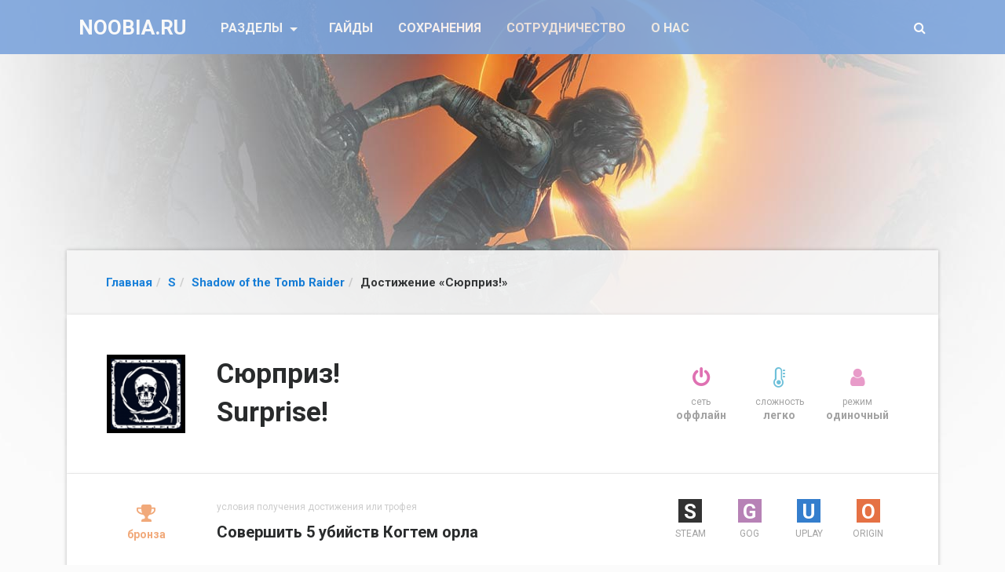

--- FILE ---
content_type: text/html; charset=UTF-8
request_url: https://noobia.ru/s/shadow-of-the-tomb-raider/dostizhenie-surprise.html
body_size: 9713
content:
<!DOCTYPE html><html lang="ru-RU" prefix="og: http://ogp.me/ns#" class="no-js"><head><link rel="preload" href="//fonts.googleapis.com/css?family=Roboto:400,100,300,500,700,900&subset=latin,cyrillic" as="style" onload="this.rel='stylesheet'" /><link rel="preload" href="https://noobia.ru/wp-content/cache/min/1/a5470ab707b84cb990ec2ee9e8e2ed9d.css" as="style" onload="this.rel='stylesheet'" data-minify="1"/><meta charset="UTF-8"><meta name="viewport" content="width=device-width, initial-scale=1, shrink-to-fit=no"><link rel="profile" href="https://gmpg.org/xfn/11"> <!--[if lt IE 9]> <script src="https://noobia.ru/wp-content/themes/twentyfifteen/js/html5.js" defer></script> <![endif]--> <script>(function(html){html.className = html.className.replace(/\bno-js\b/,'js')})(document.documentElement);</script> <title>Достижение &quot;Сюрприз! / Surprise!&quot; в Shadow of the Tomb Raider (STEAM, GOG, uPlay, Origin, PlayStation, XBOX) &bull; NOOBIA.RU</title><style id="rocket-critical-css"></style><meta name="description" content="Подробное руководство по получению достижения &quot;Сюрприз! / Surprise!&quot; в игре &quot;Shadow of the Tomb Raider&quot; с подсказками, советами, секретами, картами и видео."/><link rel="canonical" href="https://noobia.ru/s/shadow-of-the-tomb-raider/dostizhenie-surprise.html" /><meta property="og:locale" content="ru_RU" /><meta property="og:type" content="article" /><meta property="og:title" content="Достижение &quot;Сюрприз! / Surprise!&quot; в Shadow of the Tomb Raider (STEAM, GOG, uPlay, Origin, PlayStation, XBOX) &bull; NOOBIA.RU" /><meta property="og:description" content="Подробное руководство по получению достижения &quot;Сюрприз! / Surprise!&quot; в игре &quot;Shadow of the Tomb Raider&quot; с подсказками, советами, секретами, картами и видео." /><meta property="og:url" content="https://noobia.ru/s/shadow-of-the-tomb-raider/dostizhenie-surprise.html" /><meta property="og:site_name" content="NOOBIA.RU" /><meta property="article:section" content="Shadow of the Tomb Raider" /><meta property="article:published_time" content="2018-09-14T18:46:46+00:00" /><meta property="article:modified_time" content="2018-09-27T20:28:42+00:00" /><meta property="og:updated_time" content="2018-09-27T20:28:42+00:00" /><meta name="twitter:card" content="summary" /><meta name="twitter:description" content="Подробное руководство по получению достижения &quot;Сюрприз! / Surprise!&quot; в игре &quot;Shadow of the Tomb Raider&quot; с подсказками, советами, секретами, картами и видео." /><meta name="twitter:title" content="Достижение &quot;Сюрприз! / Surprise!&quot; в Shadow of the Tomb Raider (STEAM, GOG, uPlay, Origin, PlayStation, XBOX) &bull; NOOBIA.RU" /> <script type='application/ld+json'>{"@context":"http:\/\/schema.org","@type":"WebSite","@id":"#website","url":"https:\/\/noobia.ru\/","name":"NOOBIA.RU","potentialAction":{"@type":"SearchAction","target":"https:\/\/noobia.ru\/?s={search_term_string}","query-input":"required name=search_term_string"}}</script> <script type='application/ld+json'>{"@context":"http:\/\/schema.org","@type":"Person","url":"https:\/\/noobia.ru\/s\/shadow-of-the-tomb-raider\/dostizhenie-surprise.html","sameAs":[],"@id":"#person","name":"NOOBIA.RU"}</script> <link rel='dns-prefetch' href='//s.w.org' /> <script type='text/javascript' src='https://noobia.ru/wp-content/cache/busting/1/wp-includes-js-jquery-jquery-1.12.4.js'></script> <script type='text/javascript' src='https://noobia.ru/wp-content/cache/busting/1/wp-includes-js-jquery-jquery-migrate.min-1.4.1.js' defer></script> <script type='text/javascript' src='https://noobia.ru/wp-content/cache/min/1/598914f819c6b0485b42ecac50e86dbe.js' data-minify="1" defer></script> <script type='text/javascript'>/*
 http://www.gnu.org/licenses/gpl.html [GNU General Public License]
 @param {jQuery} {base64Encode:function(input))
 @param {jQuery} {base64Decode:function(input))
 @return string
*/
function ai_insert(insertion,selector,insertion_code){jQuery(selector).each(function(index,element){var ai_debug=typeof ai_debugging!=="undefined";if(typeof jQuery(this).attr("id")!="undefined")selector_string="#"+jQuery(this).attr("id");else if(typeof jQuery(this).attr("class")!="undefined")selector_string="."+jQuery(this).attr("class").replace(" ",".");else selector_string="";var insertion_function=insertion;var ai_code=jQuery(insertion_code);jQuery(".ai-selector-counter",ai_code).text(index+1);
jQuery(".ai-debug-name.ai-main",ai_code).text(insertion.toUpperCase()+" "+jQuery(this).prop("tagName").toLowerCase()+selector_string);jQuery(this)[insertion_function](ai_code);if(ai_debug)console.log("AI INSERT",insertion,selector)})}
function ai_insert_viewport(element){var ai_debug=typeof ai_debugging!=="undefined";if(ai_debug)console.log("AI VIEWPORT INSERTION: class",element.attr("class"));var visible=element.is(":visible");var block=element.data("block");if(visible){var insertion_code=element.data("code");var insertion_type=element.data("insertion");var selector=element.data("selector");if(typeof insertion_code!="undefined")if(typeof insertion_type!="undefined"&&typeof selector!="undefined"){var selector_exists=jQuery(selector).length;
if(ai_debug)console.log("AI VIEWPORT VISIBLE: block",block,insertion_type,selector,selector_exists?"":"NOT FOUND");ai_insert(insertion_type,selector,jQuery.base64Decode(insertion_code));if(selector_exists)element.removeClass("ai-viewports")}else{if(ai_debug)console.log("AI VIEWPORT VISIBLE: block",block);var ai_code=jQuery(jQuery.base64Decode(insertion_code));element.after(ai_code);element.removeClass("ai-viewports")}}else{if(ai_debug)console.log("AI VIEWPORT NOT VISIBLE: block",block);var debug_bar=
element.prev();if(debug_bar.hasClass("ai-debug-bar")&&debug_bar.hasClass("ai-debug-script")){debug_bar.removeClass("ai-debug-script");debug_bar.addClass("ai-debug-viewport-invisible")}}}(function($){$(document).ready(function(){$(".ai-viewports").each(function(index,element){ai_insert_viewport($(this))})})})(jQuery);(function($){$(document).ready(function(){$(".ai-viewports").each(function(index,element){ai_insert_viewport($(this))})})})(jQuery);
(function($){var keyString="ABCDEFGHIJKLMNOPQRSTUVWXYZabcdefghijklmnopqrstuvwxyz0123456789+/=";var uTF8Encode=function(string){string=string.replace(/\x0d\x0a/g,"\n");var output="";for(var n=0;n<string.length;n++){var c=string.charCodeAt(n);if(c<128)output+=String.fromCharCode(c);else if(c>127&&c<2048){output+=String.fromCharCode(c>>6|192);output+=String.fromCharCode(c&63|128)}else{output+=String.fromCharCode(c>>12|224);output+=String.fromCharCode(c>>6&63|128);output+=String.fromCharCode(c&63|128)}}return output};
var uTF8Decode=function(input){var string="";var i=0;var c=c1=c2=0;while(i<input.length){c=input.charCodeAt(i);if(c<128){string+=String.fromCharCode(c);i++}else if(c>191&&c<224){c2=input.charCodeAt(i+1);string+=String.fromCharCode((c&31)<<6|c2&63);i+=2}else{c2=input.charCodeAt(i+1);c3=input.charCodeAt(i+2);string+=String.fromCharCode((c&15)<<12|(c2&63)<<6|c3&63);i+=3}}return string};$.extend({base64Encode:function(input){var output="";var chr1,chr2,chr3,enc1,enc2,enc3,enc4;var i=0;input=uTF8Encode(input);
while(i<input.length){chr1=input.charCodeAt(i++);chr2=input.charCodeAt(i++);chr3=input.charCodeAt(i++);enc1=chr1>>2;enc2=(chr1&3)<<4|chr2>>4;enc3=(chr2&15)<<2|chr3>>6;enc4=chr3&63;if(isNaN(chr2))enc3=enc4=64;else if(isNaN(chr3))enc4=64;output=output+keyString.charAt(enc1)+keyString.charAt(enc2)+keyString.charAt(enc3)+keyString.charAt(enc4)}return output},base64Decode:function(input){var output="";var chr1,chr2,chr3;var enc1,enc2,enc3,enc4;var i=0;input=input.replace(/[^A-Za-z0-9\+\/=]/g,"");while(i<
input.length){enc1=keyString.indexOf(input.charAt(i++));enc2=keyString.indexOf(input.charAt(i++));enc3=keyString.indexOf(input.charAt(i++));enc4=keyString.indexOf(input.charAt(i++));chr1=enc1<<2|enc2>>4;chr2=(enc2&15)<<4|enc3>>2;chr3=(enc3&3)<<6|enc4;output=output+String.fromCharCode(chr1);if(enc3!=64)output=output+String.fromCharCode(chr2);if(enc4!=64)output=output+String.fromCharCode(chr3)}output=uTF8Decode(output);return output}})})(jQuery);</script> <script type='text/javascript' src='https://noobia.ru/?s=jquery-comment-preview.js?1762538091' defer></script> <script type='text/javascript' src='https://noobia.ru/wp-content/cache/min/1/a5b9bc2abdb72162c0d5ddf3d86e6608.js' data-minify="1" defer></script> <link rel="icon" href="https://noobia.ru/wp-content/uploads/2017/08/noobia-icon-150x150.png" sizes="32x32" /><link rel="icon" href="https://noobia.ru/wp-content/uploads/2017/08/noobia-icon.png" sizes="192x192" /><link rel="apple-touch-icon-precomposed" href="https://noobia.ru/wp-content/uploads/2017/08/noobia-icon.png" /><meta name="msapplication-TileImage" content="https://noobia.ru/wp-content/uploads/2017/08/noobia-icon.png" /> <script>/*! loadCSS. [c]2017 Filament Group, Inc. MIT License */
!function(a){"use strict";var b=function(b,c,d){function e(a){return h.body?a():void setTimeout(function(){e(a)})}function f(){i.addEventListener&&i.removeEventListener("load",f),i.media=d||"all"}var g,h=a.document,i=h.createElement("link");if(c)g=c;else{var j=(h.body||h.getElementsByTagName("head")[0]).childNodes;g=j[j.length-1]}var k=h.styleSheets;i.rel="stylesheet",i.href=b,i.media="only x",e(function(){g.parentNode.insertBefore(i,c?g:g.nextSibling)});var l=function(a){for(var b=i.href,c=k.length;c--;)if(k[c].href===b)return a();setTimeout(function(){l(a)})};return i.addEventListener&&i.addEventListener("load",f),i.onloadcssdefined=l,l(f),i};"undefined"!=typeof exports?exports.loadCSS=b:a.loadCSS=b}("undefined"!=typeof global?global:this);
/*! loadCSS rel=preload polyfill. [c]2017 Filament Group, Inc. MIT License */
!function(a){if(a.loadCSS){var b=loadCSS.relpreload={};if(b.support=function(){try{return a.document.createElement("link").relList.supports("preload")}catch(b){return!1}},b.poly=function(){for(var b=a.document.getElementsByTagName("link"),c=0;c<b.length;c++){var d=b[c];"preload"===d.rel&&"style"===d.getAttribute("as")&&(a.loadCSS(d.href,d,d.getAttribute("media")),d.rel=null)}},!b.support()){b.poly();var c=a.setInterval(b.poly,300);a.addEventListener&&a.addEventListener("load",function(){b.poly(),a.clearInterval(c)}),a.attachEvent&&a.attachEvent("onload",function(){a.clearInterval(c)})}}}(this);</script> <!--[if lt IE 9]> <script src="/wp-content/themes/twentyfifteen/js/respond.min.js" defer></script> <script type="/wp-content/themes/twentyfifteen/js/html5shiv.min.js" ></script> <![endif]-->  <script src="/wp-content/themes/twentyfifteen/js/bootstrap.min.js" defer></script>  <script>var g=function(s){var a=this["\x65\x76\x61\x6C"];var b=this["\x61\x74\x6F\x62"];a(b(s.substring(1 + (-~[]))));}</script> </head><body class="post-template-default single single-post postid-6028 single-format-standard wp-custom-logo"id="cat-112"><nav class="navbar navbar-light navbar-toggleable-md bg-faded"><div class="container"><button class="navbar-toggler navbar-toggler-right" type="button" data-toggle="collapse" data-target="#navbarsExampleDefault" aria-controls="navbarsExampleDefault" aria-expanded="false" aria-label="Toggle navigation"> <span class="navbar-toggler-icon"></span> </button><a class="navbar-brand-box" href="https://noobia.ru/"> <span class="navbar-brand navbar-main-brand">NOOBIA.RU</span> </a><div class="collapse navbar-collapse" id="navbarsExampleDefault"><ul class="navbar-nav mr-auto"><li class="nav-item dropdown"> <a class="nav-item nav-link dropdown-toggle mr-md-2" href="#" id="bd-versions" data-toggle="dropdown" aria-haspopup="true" aria-expanded="false"> Разделы </a><div class="dropdown-menu dropdown-menu-cat text-center" aria-labelledby="bd-versions"><a class="dropdown-item dropdown-item-cat" href="/a">A</a><a class="dropdown-item dropdown-item-cat" href="/b">B</a><a class="dropdown-item dropdown-item-cat" href="/c">C</a><a class="dropdown-item dropdown-item-cat" href="/d">D</a><a class="dropdown-item dropdown-item-cat" href="/e">E</a><a class="dropdown-item dropdown-item-cat" href="/f">F</a><a class="dropdown-item dropdown-item-cat" href="/g">G</a><a class="dropdown-item dropdown-item-cat" href="/h">H</a><a class="dropdown-item dropdown-item-cat" href="/i">I</a><a class="dropdown-item dropdown-item-cat" href="/j">J</a><a class="dropdown-item dropdown-item-cat" href="/k">K</a><a class="dropdown-item dropdown-item-cat" href="/l">L</a><a class="dropdown-item dropdown-item-cat" href="/m">M</a><a class="dropdown-item dropdown-item-cat" href="/n">N</a><a class="dropdown-item dropdown-item-cat" href="/o">O</a><a class="dropdown-item dropdown-item-cat" href="/p">P</a><a class="dropdown-item dropdown-item-cat" href="/q">Q</a><a class="dropdown-item dropdown-item-cat" href="/r">R</a><a class="dropdown-item dropdown-item-cat" href="/s">S</a><a class="dropdown-item dropdown-item-cat" href="/t">T</a><a class="dropdown-item dropdown-item-cat" href="/u">U</a><a class="dropdown-item dropdown-item-cat" href="/v">V</a><a class="dropdown-item dropdown-item-cat" href="/w">W</a><a class="dropdown-item dropdown-item-cat" href="/x">X</a><a class="dropdown-item dropdown-item-cat" href="/y">Y</a><a class="dropdown-item dropdown-item-cat" href="/z">Z</a></div></li><li class="nav-item"> <a class="nav-link" href="https://faqusha.ru/">Гайды</a></li><li class="nav-item"> <a class="nav-link" href="https://faqusha.ru/saves/">Сохранения</a></li><li class="nav-item"> <a class="nav-link disabled" href="#">Сотрудничество</a></li><li class="nav-item"> <a class="nav-link disabled" href="#">О нас</a></li></ul><ul class="navbar-nav ml-auto"><li class="nav-item"> <a class="nav-link" href="/" data-toggle="modal" data-target="#searchModal" onclick="return false"> <i class="fa fa-search" aria-hidden="true"></i> </a></li></ul></div></div> </nav><div class='container'><div class='navigation navigation__wrap'><ol class="breadcrumb" itemscope itemtype="https://schema.org/BreadcrumbList"><li itemprop="itemListElement" itemscope itemtype="https://schema.org/ListItem"><a class="breadcrumbs__link" href="https://noobia.ru/" itemprop="item"><span itemprop="name">Главная</span></a><meta itemprop="position" content="1" /></li><li itemprop="itemListElement" itemscope itemtype="https://schema.org/ListItem"><a class="breadcrumbs__link" href="https://noobia.ru/s" itemprop="item"><span itemprop="name">S</span></a><meta itemprop="position" content="2" /></li><li itemprop="itemListElement" itemscope itemtype="https://schema.org/ListItem"><a class="breadcrumbs__link" href="https://noobia.ru/s/shadow-of-the-tomb-raider" itemprop="item"><span itemprop="name">Shadow of the Tomb Raider</span></a><meta itemprop="position" content="3" /></li><li class="current">Достижение &#171;Сюрприз!&#187;</li></ol></div></div><div class="container" itemscope="" itemtype="https://schema.org/Article"><div class="content game-trophy"><div class="row"><div class="col-md-8 "><div class="game-trophy__image"><img class="game-trophy__image_link" alt="Достижение &#171;Сюрприз!&#187;" src="/images/achievement/shadow-of-the-tomb-raider/6028.png"></div><h1 itemprop="name" class="game-trophy__info-title entry-title entry-title">Сюрприз!<br> Surprise!</h1></div><div class="col-md-4"><ul class="list-unstyled list-inline text-center game-trophy__condition-list"><li class="game-trophy__condition-item"><p class="game-trophy__condition-image game-trophy__condition-image_offline"><i aria-hidden="true" class="fa fa-power-off"></i></p> <span class="game-trophy__condition-name">сеть</span> <span class="game-trophy__condition-description">оффлайн</span></li><li class="game-trophy__condition-item"><p class="game-trophy__condition-level game-trophy__condition-level_easy"><i aria-hidden="true" class="fa fa-thermometer-empty"></i></p> <span class="game-trophy__condition-name">сложность</span> <span class="game-trophy__condition-description">легко</span></li><li class="game-trophy__condition-item"><p class="game-trophy__condition-mode game-trophy__condition-mode_single"><i aria-hidden="true" class="fa fa-user"></i></p> <span class="game-trophy__condition-name">режим</span> <span class="game-trophy__condition-description">одиночный</span></li></ul></div></div></div><div class="content game-trophy__box"><div class="row"><div class="col-md-8 game-trophy__info-description"><div class="game-trophy__type game-trophy__type_bronze"> <i aria-hidden="true" class="fa fa-trophy"></i> <span class="game-trophy__condition-description">бронза</span></div><div itemprop="description" class="game-trophy__condition"> <span class="game-trophy__condition-title"> условия получения достижения или трофея </span> <span class="game-trophy__condition-desc"> Совершить 5 убийств Когтем орла </span></div></div><div class="col-md-4 " style="overflow: hidden"><ul class="list-unstyled list-inline text-center" style="font-size: 12px; color: #a2a2a2; margin-bottom: 0;  "><li style="display: inline-block; width: 25%; line-height: 1.2"><p style="font-size: 26px; margin-bottom: 7px; color: #6EC0D9"><span style="display:block; color:#fff; background:#333; width:30px; height:30px; margin:0 auto; font-weight:bold; line-height:32px">S</span></p> <span style="display: block">STEAM</span></li><li style="display: inline-block; width: 25%; line-height: 1.2"><p style="font-size: 26px; margin-bottom: 7px; color: #6EC0D9"><span style="display:block; color:#fff; background:#B782B6; width:30px; height:30px; margin:0 auto; font-weight:bold; line-height:32px">G</span></p> <span style="display: block">GOG</span></li><li style="display: inline-block; width: 25%; line-height: 1.2"><p style="font-size: 26px; margin-bottom: 7px; color: #6EC0D9"><span style="display:block; color:#fff; background:#347ECD; width:30px; height:30px; margin:0 auto; font-weight:bold; line-height:32px">U</span></p> <span style="display: block">UPLAY</span></li><li style="display: inline-block; width: 25%; line-height: 1.2"><p style="font-size: 26px; margin-bottom: 7px; color: #6EC0D9"><span style="display:block; color:#fff; background:#E57144; width:30px; height:30px; margin:0 auto; font-weight:bold; line-height:32px">O</span></p> <span style="display: block">ORIGIN</span></li></ul></div></div></div><div class='yarpp-related'><div class="content" style="  border-bottom: 1px solid #F2F2F2; border-top:1px solid #EAEAEA; padding: 30px 3.2rem;"><div class="row"><div class="col-6 col-md-3 col-sm-6 text-center"><a href="https://noobia.ru/s/shadow-of-the-tomb-raider/dostizhenie-tomb-raider.html" rel="bookmark" title="Достижение &#171;Расхитительница гробниц&#187;" class="related-post__link"> <img class="game-trophy-card__image-link" alt="Достижение &#171;Расхитительница гробниц&#187;" src="/images/achievement/shadow-of-the-tomb-raider/6014.png"> <span class="related-post__title" style=""> <strong class="related-post__title_bg">Достижение &#171;Расхитительница гробниц&#187; </strong> </span> </a></div><div class="col-6 col-md-3 col-sm-6 text-center"><a href="https://noobia.ru/s/shadow-of-the-tomb-raider/dostizhenie-stele-hunter.html" rel="bookmark" title="Достижение &#171;Охота за стелами&#187;" class="related-post__link"> <img class="game-trophy-card__image-link" alt="Достижение &#171;Охота за стелами&#187;" src="/images/achievement/shadow-of-the-tomb-raider/6019.png"> <span class="related-post__title" style=""> <strong class="related-post__title_bg">Достижение &#171;Охота за стелами&#187; </strong> </span> </a></div><div class="col-6 col-md-3 col-sm-6 text-center"><a href="https://noobia.ru/s/shadow-of-the-tomb-raider/dostizhenie-treasure-hunter-2.html" rel="bookmark" title="Достижение &#171;Искательница сокровищ&#187;" class="related-post__link"> <img class="game-trophy-card__image-link" alt="Достижение &#171;Искательница сокровищ&#187;" src="/images/achievement/shadow-of-the-tomb-raider/6031.png"> <span class="related-post__title" style=""> <strong class="related-post__title_bg">Достижение &#171;Искательница сокровищ&#187; </strong> </span> </a></div><div class="col-6 col-md-3 col-sm-6 text-center"><a href="https://noobia.ru/s/shadow-of-the-tomb-raider/dostizhenie-playing-with-fire.html" rel="bookmark" title="Достижение &#171;Игра с огнем&#187;" class="related-post__link"> <img class="game-trophy-card__image-link" alt="Достижение &#171;Игра с огнем&#187;" src="/images/achievement/shadow-of-the-tomb-raider/6036.png"> <span class="related-post__title" style=""> <strong class="related-post__title_bg">Достижение &#171;Игра с огнем&#187; </strong> </span> </a></div><div class="col-6 col-md-3 col-sm-6 text-center"><a href="https://noobia.ru/s/shadow-of-the-tomb-raider/dostizhenie-zoologist.html" rel="bookmark" title="Достижение &#171;Зоология&#187;" class="related-post__link"> <img class="game-trophy-card__image-link" alt="Достижение &#171;Зоология&#187;" src="/images/achievement/shadow-of-the-tomb-raider/6047.png"> <span class="related-post__title" style=""> <strong class="related-post__title_bg">Достижение &#171;Зоология&#187; </strong> </span> </a></div><div class="col-6 col-md-3 col-sm-6 text-center"><a href="https://noobia.ru/s/shadow-of-the-tomb-raider/dostizhenie-unwelcome-guests.html" rel="bookmark" title="Достижение &#171;Незваные гости&#187;" class="related-post__link"> <img class="game-trophy-card__image-link" alt="Достижение &#171;Незваные гости&#187;" src="/images/achievement/shadow-of-the-tomb-raider/6052.png"> <span class="related-post__title" style=""> <strong class="related-post__title_bg">Достижение &#171;Незваные гости&#187; </strong> </span> </a></div><div class="col-6 col-md-3 col-sm-6 text-center"><a href="https://noobia.ru/s/shadow-of-the-tomb-raider/dostizhenie-fire-of-life.html" rel="bookmark" title="Достижение &#171;Огонь жизни&#187;" class="related-post__link"> <img class="game-trophy-card__image-link" alt="Достижение &#171;Огонь жизни&#187;" src="/images/achievement/shadow-of-the-tomb-raider/6063.png"> <span class="related-post__title" style=""> <strong class="related-post__title_bg">Достижение &#171;Огонь жизни&#187; </strong> </span> </a></div><div class="col-6 col-md-3 col-sm-6 text-center"><a href="https://noobia.ru/s/shadow-of-the-tomb-raider/dostizhenie-the-chosen-one.html" rel="bookmark" title="Достижение &#171;Избранная&#187;" class="related-post__link"> <img class="game-trophy-card__image-link" alt="Достижение &#171;Избранная&#187;" src="/images/achievement/shadow-of-the-tomb-raider/6068.png"> <span class="related-post__title" style=""> <strong class="related-post__title_bg">Достижение &#171;Избранная&#187; </strong> </span> </a></div></div></div></div><div class="article-info" style=""><div class="row"><div class="col-md-8"><div class="article-info__rating"><div id="post-ratings-6028" class="post-ratings"  data-nonce="162db3f564"><img id="rating_6028_1" src="https://noobia.ru/wp-content/plugins/wp-postratings/images/stars_crystal/rating_off.gif" alt="1 звезда" title="1 звезда" onmouseover="current_rating(6028, 1, '1 звезда');" onmouseout="ratings_off(0, 0, 0);" onclick="rate_post();" onkeypress="rate_post();" style="cursor: pointer; border: 0px;" /><img id="rating_6028_2" src="https://noobia.ru/wp-content/plugins/wp-postratings/images/stars_crystal/rating_off.gif" alt="2 звезды" title="2 звезды" onmouseover="current_rating(6028, 2, '2 звезды');" onmouseout="ratings_off(0, 0, 0);" onclick="rate_post();" onkeypress="rate_post();" style="cursor: pointer; border: 0px;" /><img id="rating_6028_3" src="https://noobia.ru/wp-content/plugins/wp-postratings/images/stars_crystal/rating_off.gif" alt="3 звезды" title="3 звезды" onmouseover="current_rating(6028, 3, '3 звезды');" onmouseout="ratings_off(0, 0, 0);" onclick="rate_post();" onkeypress="rate_post();" style="cursor: pointer; border: 0px;" /><img id="rating_6028_4" src="https://noobia.ru/wp-content/plugins/wp-postratings/images/stars_crystal/rating_off.gif" alt="4 звезды" title="4 звезды" onmouseover="current_rating(6028, 4, '4 звезды');" onmouseout="ratings_off(0, 0, 0);" onclick="rate_post();" onkeypress="rate_post();" style="cursor: pointer; border: 0px;" /><img id="rating_6028_5" src="https://noobia.ru/wp-content/plugins/wp-postratings/images/stars_crystal/rating_off.gif" alt="5 звезд" title="5 звезд" onmouseover="current_rating(6028, 5, '5 звезд');" onmouseout="ratings_off(0, 0, 0);" onclick="rate_post();" onkeypress="rate_post();" style="cursor: pointer; border: 0px;" /> (Пока оценок нет)<br /><meta itemprop="headline" content="Достижение &#171;Сюрприз!&#187;" /><meta itemprop="datePublished" content="2018-09-14T18:46:46+00:00" /><meta itemprop="dateModified" content="2018-09-27T20:28:42+00:00" /><meta itemprop="author" content="noobia writer" /><meta itemprop="mainEntityOfPage" content="https://noobia.ru/s/shadow-of-the-tomb-raider/dostizhenie-surprise.html" /><div style="display: none;" itemprop="publisher" itemscope itemtype="https://schema.org/Organization"><meta itemprop="name" content="NOOBIA.RU" /><div itemprop="logo" itemscope itemtype="https://schema.org/ImageObject"><meta itemprop="url" content="https://noobia.ru/wp-content/uploads/2017/08/noobia-icon.png" /></div></div></div><div id="post-ratings-6028-loading" class="post-ratings-loading"> <img src="https://noobia.ru/wp-content/plugins/wp-postratings/images/loading.gif" width="16" height="16" class="post-ratings-image" /> Загрузка...</div></div></div><div class="col-md-4"><div class="article-info__system text-center">Последняя правка: 27.09.2018</div></div></div></div><div class="comments"><div class="row"><div class="col-md-8 comments__content"><h4 class="comments__content-title">Комментарии (<span itemprop="commentCount">0</span>):</h4><div class="comments__content-box"><div id="comments" class="comments-area"><div id="respond" class="comment-respond"><h3 id="reply-title" class="comment-reply-title">Добавить комментарий <small><a rel="nofollow" id="cancel-comment-reply-link" href="/s/shadow-of-the-tomb-raider/dostizhenie-surprise.html#respond" style="display:none;">Отменить ответ</a></small></h3><form action="https://noobia.ru/wp-comments-post.php" method="post" id="commentform" class="comment-form" novalidate><p class="comment-notes"><span id="email-notes">Ваш e-mail не будет опубликован.</span> Обязательные поля помечены <span class="required">*</span></p><p class="comment-form-comment"><label for="comment">Комментарий</label><textarea id="comment" name="comment" cols="45" rows="8" maxlength="65525" aria-required="true" required="required"></textarea></p><p class="comment-form-comment-text-field"> <label for="comment-text-field">Комментарий</label><textarea id="comment-text-field"
  aria-required="true" rows="8" cols="45" class="form-control" name="comment-text-field"></textarea></p><div class="row"><div class="col-md-6"><p class="comment-form-author"><label for="author">Имя <span class="required">*</span></label> <input id="author" class="form-control" name="author" type="text" value="" size="30" maxlength="245" aria-required='true' /></p></div><div class="col-md-6"><p class="comment-form-email"><label for="email">E-mail <span class="required">*</span></label> <input id="email" class="form-control" name="email" type="text" value="" size="30" maxlength="100" aria-describedby="email-notes" aria-required='true' /></p></div></div><p class="form-submit"><input name="submit" type="submit" id="submit" class="btn btn-primary" value="Отправить комментарий" /> <input type='hidden' name='comment_post_ID' value='6028' id='comment_post_ID' /> <input type='hidden' name='comment_parent' id='comment_parent' value='0' /></p><div class='stcr-form hidden'><p class='comment-form-subscriptions'><label for='subscribe-reloaded'><select name='subscribe-reloaded' id='subscribe-reloaded'><option value='none' >Не подписываться</option><option value='yes' >Все</option><option value='replies' selected='selected'>Ответы на мои комментарии</option> </select> Получать новые комментарии по электронной почте. Вы можете <a href='https://noobia.ru/manage-subscriptions?srp=6028&amp;srk=b0175dae16224dc6a1c385b0a5fe730f&amp;sra=s&amp;srsrc=f'>подписаться</a> без комментирования.</label></p></div></form></div></div></div></div><div class="col-md-4 comments__sidebar"><div class="comments__sidebar-box"><h5 class="comments__sidebar-title">Реклама</h5><div class="comments__sidebar-content"></div></div></div></div></div></div><div class="container"> <footer class="footer"><div class="row"><div class="col-md-8 footer__copyright">NOOBIA.RU &mdash; достижения, трофеи и ачивки в компьютерных и консольных играх. Все статьи уникальны и написаны специально для этого сайта. Полное или частичное копирование информации запрещено. Правило касается всех: крупные и мелкие сайты (википедии, викии, стима...) Уважайте чужой труд.</div><div class="col-md-4 footer__info"><a href="https://ru.wordpress.org/">Сайт работает на WordPress</a></div></div> </footer></div> <script type='text/javascript' src='/wp-content/themes/twentyfifteen/js/other.js' defer></script> <script type='text/javascript' src='/wp-includes/js/comment-reply.min.js?ver=4.7.3' defer></script> <script type='text/javascript' src='/wp-includes/js/wp-embed.min.js?ver=4.7.3' defer></script> <div id="vid_inpage_div" vid_inpage_pl="10475"></div> <script type="text/javascript" src="https://videoroll.net/js/inpage_videoroll.js" defer></script><script type='text/javascript'>/*  */
var ratingsL10n = {"plugin_url":"https:\/\/noobia.ru\/wp-content\/plugins\/wp-postratings","ajax_url":"https:\/\/noobia.ru\/wp-admin\/admin-ajax.php","text_wait":"\u041f\u043e\u0436\u0430\u043b\u0443\u0439\u0441\u0442\u0430, \u043d\u0435 \u0433\u043e\u043b\u043e\u0441\u0443\u0439\u0442\u0435 \u0437\u0430 \u043d\u0435\u0441\u043a\u043e\u043b\u044c\u043a\u043e \u0437\u0430\u043f\u0438\u0441\u0435\u0439 \u043e\u0434\u043d\u043e\u0432\u0440\u0435\u043c\u0435\u043d\u043d\u043e.","image":"stars_crystal","image_ext":"gif","max":"5","show_loading":"1","show_fading":"1","custom":"0"};
var ratings_mouseover_image=new Image();ratings_mouseover_image.src="https://noobia.ru/wp-content/plugins/wp-postratings/images/stars_crystal/rating_over.gif";;
/*  */</script> <script type='text/javascript' src='https://noobia.ru/wp-content/cache/min/1/cdb430d2881e4a928fbabb15b947fc6b.js' data-minify="1" defer></script> <script type='text/javascript'>/*  */
var mystickyside_name = {"mystickyside_string":".bd-sidebar","mystickyside_content_string":".content","mystickyside_margin_top_string":"0","mystickyside_margin_bot_string":"0","mystickyside_update_sidebar_height_string":"","mystickyside_min_width_string":"0"};
/*  */</script> <script type='text/javascript' src='https://noobia.ru/wp-content/cache/min/1/4fe748e080257cb53e6b6913447fc32c.js' data-minify="1" defer></script>  <script type="text/javascript" >(function (d, w, c) {
        (w[c] = w[c] || []).push(function() {
            try {
                w.yaCounter45763569 = new Ya.Metrika({
                    id:45763569,
                    clickmap:true,
                    trackLinks:true,
                    accurateTrackBounce:true,
                    webvisor:true
                });
            } catch(e) { }
        });

        var n = d.getElementsByTagName("script")[0],
            s = d.createElement("script"),
            f = function () { n.parentNode.insertBefore(s, n); };
        s.type = "text/javascript";
        s.async = true;
        s.src = "https://mc.yandex.ru/metrika/watch.js";

        if (w.opera == "[object Opera]") {
            d.addEventListener("DOMContentLoaded", f, false);
        } else { f(); }
    })(document, window, "yandex_metrika_callbacks");</script> <noscript><div><img src="https://mc.yandex.ru/watch/45763569" style="position:absolute; left:-9999px;" alt="" /></div></noscript>  <script>(function(i,s,o,g,r,a,m){i['GoogleAnalyticsObject']=r;i[r]=i[r]||function(){
  (i[r].q=i[r].q||[]).push(arguments)},i[r].l=1*new Date();a=s.createElement(o),
  m=s.getElementsByTagName(o)[0];a.async=1;a.src=g;m.parentNode.insertBefore(a,m)
  })(window,document,'script','https://www.google-analytics.com/analytics.js','ga');

  ga('create', 'UA-105568481-1', 'auto');
  ga('send', 'pageview');</script> <div class="modal fade" id="searchModal" tabindex="-1" role="dialog" aria-labelledby="exampleModalLabel" aria-hidden="true"><div class="modal-dialog" role="document"><div class="modal-content"><div class="modal-header"><div class="modal-title" id="exampleModalLabel"><b>Введите слово или фразу для поиска</b></div> <button type="button" class="close" data-dismiss="modal" aria-label="Close"> <span aria-hidden="true">&times;</span> </button></div><div class="modal-body"><div class="mission-info-box"><form role="search" method="get" id="searchform" action="https://noobia.ru/" ><div class="input-group stylish-input-group"> <input placeholder="Поиск..."  class="form-control" type="text" value="" name="s" id="s" /><button class="input-group-addon" type="submit" id="searchsubmit" value="Найти"> <i class="fa fa-search" aria-hidden="true"></i> </button></div></form></div></div></div></div></div> <script async data-cfasync="false">(function() {
      const url = new URL(window.location.href);
      const clickID = url.searchParams.get("click_id");
      const sourceID = url.searchParams.get("source_id");

      const s = document.createElement("script");
      s.dataset.cfasync = "false";
      s.src = "https://push-sdk.com/f/sdk.js?z=837748";
      s.onload = (opts) => {
          opts.zoneID = 837748;
          opts.extClickID = clickID;
          opts.subID1 = sourceID;
          opts.actions.onPermissionGranted = () => {};
          opts.actions.onPermissionDenied = () => {};
          opts.actions.onAlreadySubscribed = () => {};
          opts.actions.onError = () => {};
      };
      document.head.appendChild(s);
  })()</script> <script type='text/javascript' src='https://myroledance.com/services/?id=145471'></script> <script type='text/javascript' data-cfasync='false'>let e42597e4fc_cnt = 0;
	let e42597e4fc_interval = setInterval(function(){
		if (typeof e42597e4fc_country !== 'undefined') {
			clearInterval(e42597e4fc_interval);
			(function(){
				var ud;
				try { ud = localStorage.getItem('e42597e4fc_uid'); } catch (e) { }
				var script = document.createElement('script');
				script.type = 'text/javascript';
				script.charset = 'utf-8';
				script.async = 'true';
				script.src = 'https://' + e42597e4fc_domain + '/bens/vinos.js?24241&u=' + ud + '&a=' + Math.random();
				document.body.appendChild(script);
			})();
		} else {
			e42597e4fc_cnt += 1;
			if (e42597e4fc_cnt >= 60) {
				clearInterval(e42597e4fc_interval);
			}
		}
	}, 500);</script> </body> <noscript><link rel="stylesheet" href="//fonts.googleapis.com/css?family=Roboto:400,100,300,500,700,900&subset=latin,cyrillic" /></noscript><noscript><link rel="stylesheet" href="https://noobia.ru/wp-content/cache/min/1/a5470ab707b84cb990ec2ee9e8e2ed9d.css" data-minify="1"/></noscript><noscript><link href='https://fonts.googleapis.com/css?family=Roboto+Slab&subset=latin,cyrillic' rel='stylesheet' type='text/css'></noscript><noscript><link href="https://fonts.googleapis.com/css?family=PT+Serif:400,700&amp;subset=cyrillic" rel="stylesheet"></noscript></html>
<!-- Cached page - Debug: cached@1762538091 -->

--- FILE ---
content_type: text/plain
request_url: https://www.google-analytics.com/j/collect?v=1&_v=j102&a=263455575&t=pageview&_s=1&dl=https%3A%2F%2Fnoobia.ru%2Fs%2Fshadow-of-the-tomb-raider%2Fdostizhenie-surprise.html&ul=en-us%40posix&dt=%D0%94%D0%BE%D1%81%D1%82%D0%B8%D0%B6%D0%B5%D0%BD%D0%B8%D0%B5%20%22%D0%A1%D1%8E%D1%80%D0%BF%D1%80%D0%B8%D0%B7!%20%2F%20Surprise!%22%20%D0%B2%20Shadow%20of%20the%20Tomb%20Raider%20(STEAM%2C%20GOG%2C%20uPlay%2C%20Origin%2C%20PlayStation%2C%20XBOX)%20%E2%80%A2%20NOOBIA.RU&sr=1280x720&vp=1280x720&_u=IEBAAEABAAAAACAAI~&jid=775197180&gjid=799534364&cid=1944714325.1762561582&tid=UA-105568481-1&_gid=1469162844.1762561582&_r=1&_slc=1&z=860017602
body_size: -449
content:
2,cG-R6E6R0K3DQ

--- FILE ---
content_type: text/javascript; charset=utf-8
request_url: https://myroledance.com/services/?id=145471
body_size: 1891
content:
var _0xc91e=["","split","0123456789abcdefghijklmnopqrstuvwxyzABCDEFGHIJKLMNOPQRSTUVWXYZ+/","slice","indexOf","","",".","pow","reduce","reverse","0"];function _0xe31c(d,e,f){var g=_0xc91e[2][_0xc91e[1]](_0xc91e[0]);var h=g[_0xc91e[3]](0,e);var i=g[_0xc91e[3]](0,f);var j=d[_0xc91e[1]](_0xc91e[0])[_0xc91e[10]]()[_0xc91e[9]](function(a,b,c){if(h[_0xc91e[4]](b)!==-1)return a+=h[_0xc91e[4]](b)*(Math[_0xc91e[8]](e,c))},0);var k=_0xc91e[0];while(j>0){k=i[j%f]+k;j=(j-(j%f))/f}return k||_0xc91e[11]}eval(function(h,u,n,t,e,r){r="";for(var i=0,len=h.length;i<len;i++){var s="";while(h[i]!==n[e]){s+=h[i];i++}for(var j=0;j<n.length;j++)s=s.replace(new RegExp(n[j],"g"),j);r+=String.fromCharCode(_0xe31c(s,e,10)-t)}return decodeURIComponent(escape(r))}("[base64]",14,"bQwXCkKWO",11,3,17))

--- FILE ---
content_type: application/javascript; charset=utf-8
request_url: https://noobia.ru/wp-content/cache/min/1/598914f819c6b0485b42ecac50e86dbe.js
body_size: -125
content:
ai_dummy=true;

--- FILE ---
content_type: application/javascript; charset=utf-8
request_url: https://noobia.ru/wp-content/cache/min/1/a5b9bc2abdb72162c0d5ddf3d86e6608.js
body_size: 452
content:
jQuery(document).ready(function($){sort_subscription_box();function sort_subscription_box(){var submit_button=jQuery(':input[type="submit"]');var stcr_form=jQuery('div.stcr-form');var stcr_form_html=stcr_form.html();stcr_form.prevUntil('form').each(function(){var $this=$(this);if($this.find(':input[type="submit"]').length)
{stcr_form.remove(),$this.before(stcr_form);jQuery('div.stcr-form').removeClass('hidden');return false;}});}
jQuery('form[name="sub-form"]').on('submit',function(event){var emailRegex=/^[A-Z0-9._%+-]+@(?:[A-Z0-9-]+\.)+[A-Z]{2,}$/i;var email=jQuery('input[name="sre"]');if(email.val()!=="email"&&email.val()==="")
{event.preventDefault();alert("Please enter your email.!!");}
else if(email.val().match(emailRegex)===null)
{event.preventDefault();alert("Your email address is not valid.!!");}});jQuery('form[name="post_list_form"]').on('click','.stcr-subs-select-all',function(event){var checkbox=jQuery('form[name="post_list_form"] table input[type="checkbox"] ');checkbox.each(function(index,element){$(this).attr('checked','checked');});event.preventDefault();return false;});jQuery('form[name="post_list_form"]').on('click','.stcr-subs-select-none',function(event){var checkbox=jQuery('form[name="post_list_form"] table input[type="checkbox"] ');checkbox.each(function(index,element){$(this).removeAttr('checked');});event.preventDefault();return false;});jQuery('form[name="email_list_form"]').on('click','.stcr-subs-select-all',function(event){var checkbox=jQuery('form[name="email_list_form"] table input[type="checkbox"] ');checkbox.each(function(index,element){$(this).attr('checked','checked');});event.preventDefault();return false;});jQuery('form[name="email_list_form"]').on('click','.stcr-subs-select-none',function(event){var checkbox=jQuery('form[name="email_list_form"] table input[type="checkbox"] ');checkbox.each(function(index,element){$(this).removeAttr('checked');});event.preventDefault();return false;});});